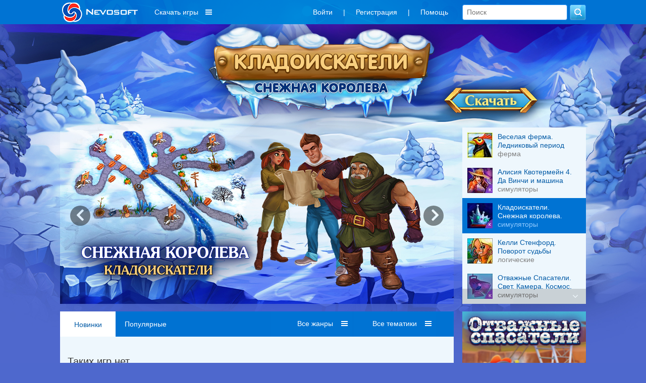

--- FILE ---
content_type: text/html; charset=utf-8
request_url: https://www.nevosoft.ru/games/order-new/series-Cake%20Mania/page-7
body_size: 15546
content:
<!DOCTYPE html PUBLIC "-//W3C//DTD XHTML 1.0 Transitional//EN" "http://www.w3.org/TR/xhtml1/DTD/xhtml1-transitional.dtd">
<html xmlns="http://www.w3.org/1999/xhtml" xml:lang="en" lang="en">
<head>
    <link rel="image_src" href="https://a.servicecdn.ru/files/media/images/ad/00/000/000/222/logo_nevosoft_150x150.png"/>

    
    <meta name='yandex-verification' content='486238cdbe424d08'/>
    <script type="text/javascript">window.yaContextCb = window.yaContextCb || [];</script>
    <script src="https://yandex.ru/ads/system/context.js" async type="text/javascript"></script>

    <meta http-equiv="cache-control" content="max-age=0"/>
    <meta http-equiv="cache-control" content="no-cache"/>
    <meta http-equiv="expires" content="0"/>
    <meta http-equiv="expires" content="Tue, 01 Jan 1980 1:00:00 GMT"/>
    <meta http-equiv="pragma" content="no-cache"/>

    <meta http-equiv="Content-Type" content="text/html; charset=utf-8"/>
    <link href="/favicon.ico" rel="shortcut icon" type="image/x-icon"/>

     
        <meta name="viewport" content="width=1042">
        
    <script charset="UTF-8" src="//web.webpushs.com/js/push/b99cd7a8a2e0b373421e0dd400aa5747_1.js" async></script>

    <meta name="description" content="скачать, Cake Mania  бесплатно" />
<meta name="keywords" content="скачать бесплатно,игры от nevosoft,игры серии Cake Mania ,Cake Mania ,новинки" />
<link rel="stylesheet" type="text/css" href="/assets/css-830a83d8b2-v121.css" />
<script type="text/javascript" src="/assets/js-0-8663b6509e-v121.js"></script>
<script type="text/javascript">
/*<![CDATA[*/

        var starVoteUrl = '/rating/starVote';
        var likeUrl = '/rating/like';
        var createCommentUrl = '/create/comment';
        var user = {
            isGuest: 1,
            id: 0
        };
    
/*]]>*/
</script>
<title> Игры от Невософт - скачать игры бесплатно для компьютера, iphone игры, android, windows phone Cake Mania  </title>

    <!-- header:begin -->

<script type="text/javascript">
        (function (i, s, o, g, r, a, m) {
            i['GoogleAnalyticsObject'] = r;
            i[r] = i[r] || function () {
                (i[r].q = i[r].q || []).push(arguments)
            }, i[r].l = 1 * new Date();
            a = s.createElement(o),
                m = s.getElementsByTagName(o)[0];
            a.async = 1;
            a.src = g;
            m.parentNode.insertBefore(a, m)
        })(window, document, 'script', '//www.google-analytics.com/analytics.js', 'ga');

        ga('create', 'UA-334016-2', 'auto');
        ga('send', 'pageview');
    </script>

<!-- header:end -->
        <script src="https://browser.sentry-cdn.com/6.8.0/bundle.tracing.min.js"
            integrity="sha384-PEpz3oi70IBfja8491RPjqj38s8lBU9qHRh+tBurFb6XNetbdvlRXlshYnKzMB0U"
            crossorigin="anonymous"></script>
    <script>
        Sentry.init({
            dsn: "https://8204e81535444a79b679825ba8bf981b@o263716.ingest.sentry.io/5620434",
            release: "new-nevosoft-ru@release",
            integrations: [new Sentry.Integrations.BrowserTracing()],
            tracesSampleRate: 0.01,
        });
    </script>
</head>

<body class=" c_game a_index">

    <!-- Popup BannersWidget -->
        <!-- END Popup BannersWidget -->
    
<div class="top-layout">
    <div class="top width1042 padding15 width1042fix">
       

        <a class="logo boxTop floatLeft" href="/">
                            <img src="/images/logo_nevosoft_150x40_white.png" alt="nevosoft.ru"/>
                    </a>

        
            <!--
                                <div style="color: #fff; float: left; overflow: hidden; line-height:36px; font-size: 14px; margin: 0; padding: 6px 10px;">
                    <a style="color: #fff;" href="/games/order-sale/discount-<? /*= $discountSession->discount_id */ ?>?discount_email=<? /*= $discountSessionEmail */ ?>">
                        <div style="float: left;">
                            <div>Персональная скидка</div>
                        </div>
                        <div style="float: left; margin-left: 8px; padding-top: 3px;">
                            <img src="/images/personal_discount_icon.png?v=1" alt="" style="width: 33px; height: 30px;">
                        </div>
                    </a>
                </div>
            -->            <div class="menu-games hidden980">
                <div class="download-games">Скачать игры</div>
                <div class="sub-download-games">
                    <div class="sub-menu-game-section sub-menu-game-sections">
    <div class="sub-menu-game-header">Разделы</div>
    <div class="sub-menu-game-links">
        <a href="/games/order-top/platform-pc">ТОП игр</a>        <a href="/games/order-new">Новые</a>        <a href="/games/genre-большие игры/order-new">Большие</a>        <!--        -->                <br>
    </div>
</div>

<div class="sub-menu-game-sep">

</div>

<div class="sub-menu-game-section sub-menu-game-tags">
    <div class="sub-menu-game-header">Тематика</div>
    <div class="sub-menu-game-links">
                                            <div class='tags-column-first'>
            <a href="/games/tag-арканоиды/order-new">Арканоиды</a>
                                
            <a href="/games/tag-бегалки/order-new">Бегалки</a>
                                
            <a href="/games/tag-головоломки/order-new">Головоломки</a>
                                
            <a href="/games/tag-гонки/order-new">Гонки</a>
                                
            <a href="/games/tag-детские/order-new">Детские</a>
                                
            <a href="/games/tag-для девочек/order-new">Для девочек</a>
                                
            <a href="/games/tag-загадки/order-new">Загадки</a>
                                
            <a href="/games/tag-зума/order-new">Зума</a>
                                
            <a href="/games/tag-карточные/order-new">Карточные</a>
                                
            <a href="/games/tag-космические/order-new">Космические</a>
            </div>                    <div class='tags-column'>
            <a href="/games/tag-логика/order-new">Логика</a>
                                
            <a href="/games/tag-магия/order-new">Магия</a>
                                
            <a href="/games/tag-маджонги/order-new">Маджонги</a>
                                
            <a href="/games/tag-мозаика/order-new">Мозаика</a>
                                
            <a href="/games/tag-монополия/order-new">Монополия</a>
                                
            <a href="/games/tag-на ферме/order-new">На ферме</a>
                                
            <a href="/games/tag-настольные/order-new">Настольные</a>
                                
            <a href="/games/tag-новогодние/order-new">Новогодние</a>
                                
            <a href="/games/tag-паззлы/order-new">Паззлы</a>
                                
            <a href="/games/tag-платформеры/order-new">Платформеры</a>
            </div>                    <div class='tags-column'>
            <a href="/games/tag-под водой/order-new">Под водой</a>
                                
            <a href="/games/tag-поиск предметов/order-new">Поиск предметов</a>
                                
            <a href="/games/tag-приключения/order-new">Приключения</a>
                                
            <a href="/games/tag-про еду/order-new">Про еду</a>
                                
            <a href="/games/tag-про животных/order-new">Про животных</a>
                                
            <a href="/games/tag-про людей/order-new">Про людей</a>
                                
            <a href="/games/tag-симуляторы/order-new">Симуляторы</a>
                                
            <a href="/games/tag-слова/order-new">Слова</a>
                                
            <a href="/games/tag-стратегии/order-new">Стратегии</a>
                                
            <a href="/games/tag-стрелялки/order-new">Стрелялки</a>
            </div>                    <div class='tags-column'>
            <a href="/games/tag-танчики/order-new">Танчики</a>
                                
            <a href="/games/tag-тетрис/order-new">Тетрис</a>
                                
            <a href="/games/tag-трехмерные/order-new">Трехмерные</a>
                                
            <a href="/games/tag-три в ряд/order-new">Три в ряд</a>
                                
            <a href="/games/tag-шарики/order-new">Шарики</a>
            </div>            </div>
</div>

<div class="sub-menu-game-sep"></div>

<div class="sub-menu-game-section sub-menu-game-series">
    <div class="sub-menu-game-header">Серии игр</div>
    <div class="sub-menu-game-links">
                                            <a href="/games/order-new/series-%D0%92%D0%B8%D1%80%D1%82%D1%83%D0%B0%D0%BB%D1%8C%D0%BD%D1%8B%D0%B9+%D0%93%D0%BE%D1%80%D0%BE%D0%B4">Виртуальный Город </a>
                                                <a href="/games/order-new/series-%D0%92%D1%80%D0%B5%D0%BC%D0%B5%D0%BD%D0%B0+%D0%B3%D0%BE%D0%B4%D0%B0">Времена года </a>
                                                <a href="/games/order-new/series-%D0%A1%D0%BA%D0%B0%D0%B7%D0%BE%D1%87%D0%BD%D1%8B%D0%B5+%D0%BC%D0%BE%D0%B7%D0%B0%D0%B8%D0%BA%D0%B8.+%D0%9A%D1%80%D0%B0%D1%81%D0%B0%D0%B2%D0%B8%D1%86%D0%B0+%D0%B8+%D0%A7%D1%83%D0%B4%D0%BE%D0%B2%D0%B8%D1%89%D0%B5">Сказочные мозаики. Красавица и Чудовище</a>
                                                <a href="/games/order-new/series-%D0%9C%D0%B8%D1%80+%D0%B7%D0%B0%D0%B3%D0%B0%D0%B4%D0%BE%D0%BA">Мир загадок</a>
                                                <a href="/games/order-new/series-%D0%97%D0%B0+%D0%B3%D1%80%D0%B0%D0%BD%D1%8C%D1%8E+%D0%B6%D0%B5%D1%81%D1%82%D0%BE%D0%BA%D0%BE%D1%81%D1%82%D0%B8">За гранью жестокости</a>
                                                <a href="/games/order-new/series-%D0%97%D0%B0%D0%B3%D0%B0%D0%B4%D0%BA%D0%B8+%D0%90%D0%B7%D0%B8%D0%B8">Загадки Азии </a>
                                                <a href="/games/order-new/series-%D0%9E%D0%B6%D0%B8%D0%B2%D1%88%D0%B8%D0%B5+%D0%BB%D0%B5%D0%B3%D0%B5%D0%BD%D0%B4%D1%8B">Ожившие легенды</a>
                                                <a href="/games/order-new/series-%D0%9E%D0%B4%D0%B8%D1%81%D1%81%D0%B5%D1%8F+%D0%A7%D0%B5%D1%80%D0%B5%D0%BF%D0%B0%D1%88%D0%BA%D0%B8">Одиссея Черепашки </a>
                        </div>
</div>
                </div>
            </div>
                    <div class="boxTop floatRight hidden600">
            <form class="search" action="/games" method="GET">            <input placeholder="Поиск" type="text" name="searchquery" id="searchquery" />            <input name="" type="submit" value="" />            </form> 
        </div>   
        <div class="boxTop floatRight">
            <ul class="menu inline-menu menu-others hidden980" id="yw1">
<li class="first"><a data-toggle="modal" data-tab="#login" href="/game/#user-modal">Войти</a></li>
<li>|</li>
<li><a data-toggle="modal" data-tab="#signup" href="/game/#user-modal">Регистрация</a></li>
<li>|</li>
<li class="last"><a href="/help">Помощь</a></li>
</ul>                </div> 

       
    </div>
</div>

<!-- MAIN WRAP -->
<div id="wrap">
    <div class="width1042 width1042fix">
                    <!-- PROMOBACK -->
            <div class="banner-promoback">
        
            

<style>

        #footer .menu li, #footer .menu li a {
        text-shadow: 0 1px 3px #fff;
        color: # fffff;
    }

    #footer .menu li:hover, #footer .menu li a:hover {
        text-shadow: 0 1px 3px #fff;
        color: # fffff;
    }

    #footer, #footer div a {
        font-size: 12px;
        color: # fffff;
    }

    
    html, body {
        height: 100%;
        background: no-repeat center 46px #4e68cd;
    }

    #promobackLinkImage {
        position: absolute;
        top: 46px;
        left: 0;
        right: 0;
        text-align: center;
        overflow: hidden;
        background: url("https://c.servicecdn.ru/files/2019/12/Background_big.jpg") no-repeat center transparent;
    }

    #promobackLinkImage img {
        visibility: hidden;
    }

    #promobackLinkImage .background-image-big {
        display: block;
    }

    #promobackLinkImage .background-image-small {
        display: none;
    }

    @media only screen and (max-width: 1280px) {

        #promobackLinkImage {
            background: url("https://c.servicecdn.ru/files/2019/12/Background_small.jpg") no-repeat center transparent;
        }

        #promobackLinkImage .background-image-big {
            display: none;
        }

        #promobackLinkImage .background-image-small {
            display: block;
        }

        #popupPromoMovie .modal-dialog {
            padding: 0 !important;
            width: 1072px !important;
            margin-top: 3% !important;
        }
    }

    /** Осенний задник (временный фикс) **/
    .head-promo-block {
        height: 0 !important;
        padding-top: 190px !important;
    }
</style>

<a id="promobackLinkImage" href="https://www.nevosoft.ru/game-Lost-Artifacts-Frozen-Queen-CE/platform-pc/hit-bnr_promoback"><img class="background-image-big" src="https://c.servicecdn.ru/files/2019/12/Background_big.jpg" alt="" /><img class="background-image-small" src="https://c.servicecdn.ru/files/2019/12/Background_small.jpg" alt="" /></a>
<div class="head-promo-block">
            </div>        </div>
                <!-- END: PROMOBACK -->
        
        <div class="page">

            <!-- CONTENT -->
            
    
    <!-- CURRENT DATE AND TIME: 2026-01-28 17:48:06 (1769611686) -->
    <div class="carousel">
        <div class="connected-carousels">
            <div class="stage">
                <div class="carousel carousel-stage">
                    <ul>
                                                    <li>
                                <a href="https://www.nevosoft.ru/game-Farm-Frenzy-3-Ice-Age/platform-pc/hit-bnr_carousel"><img src="https://c.servicecdn.ru/files/2026/01/780x350_banner_1.jpg" alt="" /></a>                            </li>
                                                    <li>
                                <a href="https://www.nevosoft.ru/game-Alicia-Quatermain-4-Da-Vinci-and-the-Time-Machine-CE/platform-pc/hit-bnr_carousel"><img src="https://c.servicecdn.ru/files/2025/01/780x350_banner_4.jpg" alt="" /></a>                            </li>
                                                    <li>
                                <a href="https://www.nevosoft.ru/game-Lost-Artifacts-Frozen-Queen-CE/platform-pc/hit-bnr_carousel"><img src="https://c.servicecdn.ru/files/2019/12/780x350_banner.jpg" alt="" /></a>                            </li>
                                                    <li>
                                <a href="https://www.nevosoft.ru/game-Kellie-Stanford/platform-pc/hit-bnr_carousel"><img src="https://c.servicecdn.ru/files/2026/01/780x350_banner_4 (1)-6574.jpg" alt="" /></a>                            </li>
                                                    <li>
                                <a href="https://www.nevosoft.ru/game-Rescue-Team-19-Lights-Camera-Outer-Space-CE/platform-pc/hit-bnr_carousel"><img src="https://c.servicecdn.ru/files/2025/08/780x350_banner_5.jpg" alt="" /></a>                            </li>
                                                    <li>
                                <a href="https://www.nevosoft.ru/game-Detective-Agency/platform-pc/hit-bnr_carousel"><img src="https://c.servicecdn.ru/files/2026/01/780x350_banner_DA.jpg" alt="" /></a>                            </li>
                                                    <li>
                                <a href="https://www.nevosoft.ru/game-Incredible-Dracula-12-License-to-Relax-SE/platform-pc/hit-bnr_carousel"><img src="https://c.servicecdn.ru/files/2025/08/780x350_banner_4 (1).jpg" alt="" /></a>                            </li>
                                                    <li>
                                <a href="https://www.nevosoft.ru/game-Golden-Rails-7-The-Heart-of-the-State-SE/platform-pc/hit-bnr_carousel"><img src="https://c.servicecdn.ru/files/2025/06/780x350_banner_1 (2).jpg" alt="" /></a>                            </li>
                                                    <li>
                                <a href="https://www.nevosoft.ru/game-Lost-Lands-Ice-Spell-CE/platform-pc/hit-bnr_carousel"><img src="https://c.servicecdn.ru/files/2018/12/780x350_banner-3266.jpg" alt="" /></a>                            </li>
                                                    <li>
                                <a href="https://www.nevosoft.ru/game-Alicia-Quatermain-3-The-Mystery-of-Flaming-Gold-CE/platform-pc/hit-bnr_carousel"><img src="https://c.servicecdn.ru/files/2025/01/780x350_banner.jpg" alt="" /></a>                            </li>
                                                    <li>
                                <a href="https://www.nevosoft.ru/game-12-Labours-of-Hercules-XIV-Message-in-a-Bottle-CE/platform-pc/hit-bnr_carousel"><img src="https://c.servicecdn.ru/files/2025/01/780x350_banner_7.jpg" alt="" /></a>                            </li>
                                                    <li>
                                <a href="https://www.nevosoft.ru/game-Harmony-Chronicles-Demon-of-the-Void-CE/platform-pc/hit-bnr_carousel"><img src="https://c.servicecdn.ru/files/2025/01/780x350_banner_DemonOfTheVoid (2).jpg" alt="" /></a>                            </li>
                                                    <li>
                                <a href="https://www.nevosoft.ru/game-New-Yankee-14-Through-the-History-Mirror-SE/platform-pc/hit-bnr_carousel"><img src="https://c.servicecdn.ru/files/2024/07/780x350_banner_1 (2).jpg" alt="" /></a>                            </li>
                                                    <li>
                                <a href="https://www.nevosoft.ru/game-Harmony-Chronicles-Chaos-Realms-CE/platform-pc/hit-bnr_carousel"><img src="https://c.servicecdn.ru/files/2025/01/780x350_banner_ChaosRealms (1).jpg" alt="" /></a>                            </li>
                                                    <li>
                                <a href="https://www.nevosoft.ru/game-Fables-of-the-Kingdom-5-SE/platform-pc/hit-bnr_carousel"><img src="https://c.servicecdn.ru/files/2023/12/780x350_banner_1-1344.jpg" alt="" /></a>                            </li>
                                            </ul>
                </div>
                <a href="#" class="prev prev-stage">
                    <span class="fa fa-angle-left"></span>
                </a>
                <a href="#" class="next next-stage">
                    <span class="fa fa-angle-right"></span>
                </a>
            </div>

            <div class="navigation">
                <a href="#" class="prev prev-navigation fa fa-angle-up"></a>
                <a href="#" class="next next-navigation fa fa-angle-down"></a>
                <div class="carousel carousel-navigation">
                    <ul>
                                                                                        <li>
                                        <img src="https://c.servicecdn.ru/files/2016/12/icon50/50x50_2-4931.jpg" alt="" />                                        <div>
                                            <div class="game-title">Веселая ферма. Ледниковый период</div>
                                            <div class="game-desc">ферма</div>
                                        </div>
                                    </li>
                                                                                                <li>
                                        <img src="https://c.servicecdn.ru/files/2025/01/icon50/50x50_1 (1).jpg" alt="" />                                        <div>
                                            <div class="game-title">Алисия Квотермейн 4. Да Винчи и машина времени. Коллекционное издание</div>
                                            <div class="game-desc">симуляторы</div>
                                        </div>
                                    </li>
                                                                                                <li>
                                        <img src="https://c.servicecdn.ru/files/2019/10/icon50/50x50_2-9255.jpg" alt="" />                                        <div>
                                            <div class="game-title">Кладоискатели. Снежная королева. Коллекционное издание</div>
                                            <div class="game-desc">симуляторы</div>
                                        </div>
                                    </li>
                                                                                                <li>
                                        <img src="https://c.servicecdn.ru/files/2019/03/icon50/50x50_1-5738.jpg" alt="" />                                        <div>
                                            <div class="game-title">Келли Стенфорд. Поворот судьбы</div>
                                            <div class="game-desc">логические</div>
                                        </div>
                                    </li>
                                                                                                <li>
                                        <img src="https://c.servicecdn.ru/files/2025/08/icon50/50x50_7.jpg" alt="" />                                        <div>
                                            <div class="game-title">Отважные Спасатели. Свет. Камера. Космос. Коллекционное издание</div>
                                            <div class="game-desc">симуляторы</div>
                                        </div>
                                    </li>
                                                                                                <li>
                                        <img src="https://c.servicecdn.ru/files/2021/09/icon50/50x50_1-7621.jpg" alt="" />                                        <div>
                                            <div class="game-title">Детективное агентство</div>
                                            <div class="game-desc">логические</div>
                                        </div>
                                    </li>
                                                                                                <li>
                                        <img src="https://c.servicecdn.ru/files/2025/10/icon50/50x50_2 (1).jpg" alt="" />                                        <div>
                                            <div class="game-title">Невероятный Дракула. Лицензия на отдых</div>
                                            <div class="game-desc">симуляторы</div>
                                        </div>
                                    </li>
                                                                                                <li>
                                        <img src="https://c.servicecdn.ru/files/2025/10/icon50/50x50_5.jpg" alt="" />                                        <div>
                                            <div class="game-title">Золотые Рельсы. Сердце Государства</div>
                                            <div class="game-desc">симуляторы</div>
                                        </div>
                                    </li>
                                                                                                <li>
                                        <img src="https://c.servicecdn.ru/files/2017/11/icon50/50x50_3-4682.jpg" alt="" />                                        <div>
                                            <div class="game-title">Затерянные земли. Ледяное заклятие. Коллекционное издание</div>
                                            <div class="game-desc">поиск предметов</div>
                                        </div>
                                    </li>
                                                                                                <li>
                                        <img src="https://c.servicecdn.ru/files/2024/11/icon50/50x50_4 (2).jpg" alt="" />                                        <div>
                                            <div class="game-title">Алисия Квотермейн 3. Тайна пылающего золота. Коллекционное издание</div>
                                            <div class="game-desc">симуляторы</div>
                                        </div>
                                    </li>
                                                                                                <li>
                                        <img src="https://c.servicecdn.ru/files/2025/02/icon50/50x50_3 (2).jpg" alt="" />                                        <div>
                                            <div class="game-title">12 подвигов Геракла XIV. Послание в бутылке. Коллекционное издание</div>
                                            <div class="game-desc">симуляторы</div>
                                        </div>
                                    </li>
                                                                                                <li>
                                        <img src="https://c.servicecdn.ru/files/2024/11/icon50/50x50_6 (2).jpg" alt="" />                                        <div>
                                            <div class="game-title">Хроники Гармонии. Демон пустоты. Коллекционное издание</div>
                                            <div class="game-desc">логические</div>
                                        </div>
                                    </li>
                                                                                                <li>
                                        <img src="https://c.servicecdn.ru/files/2025/02/icon50/50x50_1 (2).jpg" alt="" />                                        <div>
                                            <div class="game-title">Янки. Сквозь зеркало истории</div>
                                            <div class="game-desc">симуляторы</div>
                                        </div>
                                    </li>
                                                                                                <li>
                                        <img src="https://c.servicecdn.ru/files/2024/10/icon50/50x50_1 (1).jpg" alt="" />                                        <div>
                                            <div class="game-title">Хроники Гармонии. Царства Хаоса. Коллекционное издание</div>
                                            <div class="game-desc">поиск предметов</div>
                                        </div>
                                    </li>
                                                                                                <li>
                                        <img src="https://c.servicecdn.ru/files/2024/04/icon50/50x50_2.jpg" alt="" />                                        <div>
                                            <div class="game-title">Сказочное королевство 5</div>
                                            <div class="game-desc">симуляторы</div>
                                        </div>
                                    </li>
                                                    </ul>
                </div>
            </div>
        </div>
    </div>
    <script>
        (function($) {
            // This is the connector function.
            // It connects one item from the navigation carousel to one item from the
            // stage carousel.
            // The default behaviour is, to connect items with the same index from both
            // carousels. This might _not_ work with circular carousels!
            var connector = function(itemNavigation, carouselStage) {
                return carouselStage.jcarousel('items').eq(itemNavigation.index());
            };

            $(function() {
                // Setup the carousels. Adjust the options for both carousels here.
                var carouselStage = $('.carousel-stage').jcarousel({
                    wrap: 'circular'
                }).jcarouselAutoscroll({
                    interval: 4000,
                    autostart: true,
                    target: '+=1'
                });
                var carouselNavigation = $('.carousel-navigation').jcarousel({
                    vertical: true,
                    target: '+=1'
                });

                carouselStage.hover(function() {
                    $(this).jcarouselAutoscroll('stop');
                }, function() {
                    $(this).jcarouselAutoscroll('start');
                });

                carouselNavigation.hover(function() {
                    carouselStage.jcarouselAutoscroll('stop');
                }, function() {
                    carouselStage.jcarouselAutoscroll('start');
                });

                carouselNavigation.on('jcarousel:targetin', 'li', function() {

                });

                // We loop through the items of the navigation carousel and set it up
                // as a control for an item from the stage carousel.
                var countCarouselItems = carouselNavigation.jcarousel('items').length;
                carouselNavigation.jcarousel('items').each(function() {
                    var item = $(this);

                    // This is where we actually connect to items.
                    var target = connector(item, carouselStage);

                    item
                        .on('jcarouselcontrol:active', function() {
                            carouselNavigation.jcarousel('scrollIntoView', this);
                            item.addClass('active');
                            var itemIndex = (item).index();
                            if (itemIndex > 2) {
                                carouselNavigation.jcarousel('scroll', itemIndex - 2);
                            }
                        })
                        .on('jcarouselcontrol:inactive', function() {
                            item.removeClass('active');
                        })
                        .jcarouselControl({
                            target: target,
                            carousel: carouselStage
                        });
                });

                // Setup controls for the stage carousel
                $('.prev-stage')
                    .on('jcarouselcontrol:inactive', function() {
                        $(this).addClass('inactive');
                    })
                    .on('jcarouselcontrol:active', function() {
                        $(this).removeClass('inactive');
                    })
                    .jcarouselControl({
                        target: '-=1'
                    });

                $('.next-stage')
                    .on('jcarouselcontrol:inactive', function() {
                        $(this).addClass('inactive');
                    })
                    .on('jcarouselcontrol:active', function() {
                        $(this).removeClass('inactive');
                    })
                    .jcarouselControl({
                        target: '+=1'
                    });

                // Setup controls for the navigation carousel
                $('.prev-navigation')
                    .on('jcarouselcontrol:inactive', function() {
                        $(this).addClass('inactive');
                    })
                    .on('jcarouselcontrol:active', function() {
                        $(this).removeClass('inactive');
                    })
                    .jcarouselControl({
                        target: '-=3'
                    });

                $('.next-navigation')
                    .on('jcarouselcontrol:inactive', function() {
                        $(this).addClass('inactive');
                    })
                    .on('jcarouselcontrol:active', function() {
                        $(this).removeClass('inactive');
                    })
                    .jcarouselControl({
                        target: '+=3'
                    });
            });
        })(jQuery);
    </script>

    <style>
        /** Stage container **/
        .carousel {
            overflow: hidden;
            margin-bottom: 15px;
        }

        .connected-carousels .stage {
            width: 780px;
            height: 350px;
            float: left;
            position: relative;
        }

        .connected-carousels .photo-credits {
            position: absolute;
            right: 15px;
            bottom: 0;
            font-size: 13px;
            color: #fff;
            text-shadow: 0 0 1px rgba(0, 0, 0, 0.85);
            opacity: .66;
        }

        .connected-carousels .photo-credits a {
            color: #fff;
        }

        /** Navigation container **/

        .connected-carousels .navigation {
            width: 245px;
            height: 350px;
            float: right;
            position: relative;
        }

        /** Shared carousel styles **/

        .connected-carousels .carousel {
            overflow: hidden;
            position: relative;
        }

        .connected-carousels .carousel ul {
            width: 20000em;
            position: relative;
            list-style: none;
            margin: 0;
            padding: 0;
        }

        .connected-carousels .carousel li {
            float: left;
        }

        /** Stage carousel specific styles **/

        .connected-carousels .carousel-stage {
            height: 350px;
        }

        .connected-carousels .stage li img {
            height: 350px;
        }

        /** Navigation carousel specific styles **/

        .connected-carousels .carousel-navigation {
            height: 350px;
            width: 245px;
            /*background: #3d3d3d; BACKUP*/
            background: #eef7fd;
        }

        .connected-carousels .carousel-navigation ul {
            width: 100%;
            height: 20000em;
            position: relative;
            list-style: none;
            margin: 0;
            padding: 0;
        }

        .connected-carousels .carousel-navigation li {
            display: block;
            cursor: pointer;
            height: 70px;
            padding: 10px 10px;
            /*border-top: 1px solid #464646; BACKUP*/
            /*border-top: 1px solid #ccc;*/
            width: 245px;
        }

        .connected-carousels .carousel-navigation li > div {
            float: left;
            width: 155px;
        }

        .connected-carousels .carousel-navigation li img {
            display: block;
            height: 50px;
            float: left;
            margin-right: 10px;
        }

        .connected-carousels .carousel-navigation li .game-title {
            /*color: #4a86c4;*/
            color: #005aa6;
            overflow: hidden;
            max-height: 32px;
            line-height: 17px;
        }

        .connected-carousels .carousel-navigation li.active .game-title {
            color: #fff;
        }

        .connected-carousels .carousel-navigation li .game-desc {
            /*color: #fff; BACKUP*/
            color: #808080;
        }

        .connected-carousels .carousel-navigation li.active .game-desc {
            color: #91caff;
        }

        .connected-carousels .carousel-navigation li.active {
            /*background-color: #2a2a2a; BACKUP*/
            background: #0073d3;
        }

        .connected-carousels .carousel-navigation li.active img {
            border-color: #ccc;
        }

        /** #2a2a2a **/
        /** Stage carousel controls **/

        .connected-carousels .prev-stage,
        .connected-carousels .next-stage {
            display: block;
            position: absolute;
            top: 0;
            width: 50px;
            height: 350px;
            color: #fff;
        }

        .connected-carousels .prev-stage {
            left: 0;
        }

        .connected-carousels .next-stage {
            right: 0;
        }

        .connected-carousels .prev-stage.inactive,
        .connected-carousels .next-stage.inactive {
            display: none;
        }

        .connected-carousels .prev-stage span,
        .connected-carousels .next-stage span {
            display: block;
            position: absolute;
            top: 50%;
            width: 40px;
            height: 40px;
            margin-top: -20px;
            text-align: center;
            background: #000;
            color: #fff;
            text-decoration: none;
            text-shadow: 0 0 1px #000;
            font-size: 38px;
            line-height: 38px;
            -webkit-border-radius: 40px;
            -moz-border-radius: 40px;
            border-radius: 40px;
            opacity: 0.45;
            font-weight: bold;
        }

        .connected-carousels .prev-stage span:hover,
        .connected-carousels .next-stage span:hover {
            opacity: 0.8;
        }

        .connected-carousels .prev-stage span {
            left: 20px;
        }

        .connected-carousels .prev-stage span.fa-angle-left:before {
            margin-left: -3px;
        }

        .connected-carousels .next-stage span {
            right: 20px;
        }

        .connected-carousels .next-stage span.fa-angle-right:before {
            margin-right: -5px;
        }

        /** Navigation carousel controls **/

        .connected-carousels .prev-navigation,
        .connected-carousels .next-navigation {
            display: block;
            position: absolute;
            width: 100%;
            height: 30px;
            background: #000;
            /*background: #000;*/
            opacity: 0.15;
            z-index: 1;
            cursor: pointer;
            color: #fff;
            font-size: 16px;
            padding: 0;
        }

        .connected-carousels .prev-navigation.fa-angle-up,
        .connected-carousels .next-navigation.fa-angle-down {
            font-size: 18px;
            text-align: right;
            text-decoration: none;
            line-height: 30px;
        }

        .connected-carousels .prev-navigation.fa-angle-up:before {
            margin-right: 15px;
        }

        .connected-carousels .next-navigation.fa-angle-down:before {
            margin-right: 15px;
        }

        .connected-carousels .prev-navigation:hover,
        .connected-carousels .next-navigation:hover {
            opacity: 0.7;

        }

        .connected-carousels .prev-navigation {
            right: 0;
            top: 0;
            text-indent: 6px;
        }

        .connected-carousels .next-navigation {
            right: 0;
            bottom: 0;
            text-indent: 20px;
        }

        .connected-carousels .prev-navigation.inactive,
        .connected-carousels .next-navigation.inactive {
            cursor: default;
            opacity: 0;
        }
    </style>

    <div class="column col-content">
        
<!-- GAME LIST (page:7) -->
<div id="game-list" class="block game-list">

            <div class="block-header">

            <div class="games-filters-extra">
                        <a class="active" href="/games/order-new/series-Cake Mania">Новинки</a>                    <a class="" href="/games/order-top/series-Cake Mania">Популярные</a>            
    </div>
            <div class="games-filters">

                                    
                
                
<div class='fake-select' data-name="genre" id="genre_select">
    <span class='list'></span>
    <span class='value'>
        Все жанры    </span>
    <ul style='display:none; width: 132px'>
                
        
        
                                            <li class="">
                    <a href="/games/order-new/genre-логические">логические</a>                </li>
            
            
        
                                            <li class="">
                    <a href="/games/order-new/genre-аркадные">аркадные</a>                </li>
            
            
        
                                            <li class="">
                    <a href="/games/order-new/genre-стрелялки">стрелялки</a>                </li>
            
            
        
                                            <li class="">
                    <a href="/games/order-new/genre-симуляторы">симуляторы</a>                </li>
            
            
        
                                            <li class="">
                    <a href="/games/order-new/genre-поиск предметов">поиск предметов</a>                </li>
            
            
        
            
            
        
                                            <li class="">
                    <a href="/games/order-new/genre-ферма">ферма</a>                </li>
            
            
        
                                            <li class="">
                    <a href="/games/order-new/genre-менеджмент">менеджмент</a>                </li>
            
            
        
                                            <li class="">
                    <a href="/games/order-new/genre-стратегии">стратегии</a>                </li>
            
            
        
                                            <li class="">
                    <a href="/games/order-new/genre-квест">квест</a>                </li>
            
            
        
        <li class="ndd_showMore right-side"><a class="#">показать еще...</a></li>
    </ul>
</div>

                
<div class='fake-select' data-name="tag" id="tag_select">
    <span class='list'></span>
    <span class='value'>
        Все тематики    </span>
    <ul style='display:none; width: 132px'>
                
        
        
                                            <li class="">
                    <a href="/games/order-new/tag-арканоиды">арканоиды</a>                </li>
            
            
        
                                            <li class="">
                    <a href="/games/order-new/tag-бегалки">бегалки</a>                </li>
            
            
        
                                            <li class="">
                    <a href="/games/order-new/tag-головоломки">головоломки</a>                </li>
            
            
        
                                            <li class="">
                    <a href="/games/order-new/tag-гонки">гонки</a>                </li>
            
            
        
                                            <li class="">
                    <a href="/games/order-new/tag-детские">детские</a>                </li>
            
            
        
                                            <li class="">
                    <a href="/games/order-new/tag-для девочек">для девочек</a>                </li>
            
            
        
                                            <li class="">
                    <a href="/games/order-new/tag-загадки">загадки</a>                </li>
            
            
        
                                            <li class="">
                    <a href="/games/order-new/tag-зума">зума</a>                </li>
            
            
        
                                            <li class="">
                    <a href="/games/order-new/tag-карточные">карточные</a>                </li>
            
            
        
                                            <li class="">
                    <a href="/games/order-new/tag-космические">космические</a>                </li>
            
            
        
                                            <li class="">
                    <a href="/games/order-new/tag-логика">логика</a>                </li>
            
            
        
                                            <li class="">
                    <a href="/games/order-new/tag-магия">магия</a>                </li>
            
            
        
                                            <li class="">
                    <a href="/games/order-new/tag-маджонги">маджонги</a>                </li>
            
            
        
                                            <li class="">
                    <a href="/games/order-new/tag-мозаика">мозаика</a>                </li>
            
            
        
                                            <li class="">
                    <a href="/games/order-new/tag-монополия">монополия</a>                </li>
            
            
        
                                            <li class="">
                    <a href="/games/order-new/tag-на ферме">на ферме</a>                </li>
            
            
        
                                            <li class="">
                    <a href="/games/order-new/tag-настольные">настольные</a>                </li>
            
            
        
                                            <li class="">
                    <a href="/games/order-new/tag-новогодние">новогодние</a>                </li>
            
            
        
                                            <li class="">
                    <a href="/games/order-new/tag-паззлы">паззлы</a>                </li>
            
            
        
                                            <li class="">
                    <a href="/games/order-new/tag-платформеры">платформеры</a>                </li>
            
            
        
                                            <li class="">
                    <a href="/games/order-new/tag-под водой">под водой</a>                </li>
            
            
        
                                            <li class="">
                    <a href="/games/order-new/tag-поиск предметов">поиск предметов</a>                </li>
            
            
        
                                            <li class="">
                    <a href="/games/order-new/tag-приключения">приключения</a>                </li>
            
            
        
                                            <li class="">
                    <a href="/games/order-new/tag-про еду">про еду</a>                </li>
            
            
        
                                            <li class="">
                    <a href="/games/order-new/tag-про животных">про животных</a>                </li>
            
            
        
                                            <li class="">
                    <a href="/games/order-new/tag-про людей">про людей</a>                </li>
            
            
        
                                            <li class="">
                    <a href="/games/order-new/tag-симуляторы">симуляторы</a>                </li>
            
            
        
                                            <li class="">
                    <a href="/games/order-new/tag-слова">слова</a>                </li>
            
            
        
                                            <li class="">
                    <a href="/games/order-new/tag-стратегии">стратегии</a>                </li>
            
            
        
                                            <li class="">
                    <a href="/games/order-new/tag-стрелялки">стрелялки</a>                </li>
            
            
        
                                            <li class="">
                    <a href="/games/order-new/tag-танчики">танчики</a>                </li>
            
            
        
                                            <li class="">
                    <a href="/games/order-new/tag-тетрис">тетрис</a>                </li>
            
            
        
                                            <li class="">
                    <a href="/games/order-new/tag-трехмерные">трехмерные</a>                </li>
            
            
        
                                            <li class="">
                    <a href="/games/order-new/tag-три в ряд">три в ряд</a>                </li>
            
            
        
                                            <li class="">
                    <a href="/games/order-new/tag-шарики">шарики</a>                </li>
            
            
        
        <li class="ndd_showMore right-side"><a class="#">показать еще...</a></li>
    </ul>
</div>


            </div>
        </div>
    
    <div class="game-view">
        <div class="block-content">
                                                <div style="margin-top: 20px;margin-bottom: 50px; font-size: 20px">Таких игр нет</div>
                
                <div>Эти игры вам могут понравиться:</div>

            
            
                            <h3 class="game-series-headline">игры серии: Cake Mania </h3>
            
            
                        
            
    <div id="listView" class="list-view">
<div class="items">

<div class="game">
            <a href="/game-Ketty-Kidman/platform-pc">
            <div class="game-image-wrap">
                <img src="https://c.servicecdn.ru/files/2020/09/220x127_4.jpg">
                
                
                <!-- DISCOUNT: 0 -->
            </div>
        </a>
    
    <div class="title-view">
                <a href="/game-Ketty-Kidman/platform-pc">Кэти Кидман. В погоне за сенсацией</a>
    </div>

    <div class="text-view">
        Проведите расследование необычных явлений по всему миру    </div>

</div>
<div class="game">
            <a href="/game-7-Lands/platform-pc">
            <div class="game-image-wrap">
                <img src="https://c.servicecdn.ru/files/2021/09/220x127_1-2505.jpg">
                
                
                <!-- DISCOUNT: 0 -->
            </div>
        </a>
    
    <div class="title-view">
                <a href="/game-7-Lands/platform-pc">7 Земель</a>
    </div>

    <div class="text-view">
        Вас ждут удивительное приключение в Семи  Королевствах.
    </div>

</div>
<div class="game">
            <a href="/game-Dominic-Crane/platform-pc">
            <div class="game-image-wrap">
                <img src="https://c.servicecdn.ru/files/2020/03/220x127_2-6836.jpg">
                
                
                <!-- DISCOUNT: 0 -->
            </div>
        </a>
    
    <div class="title-view">
                <a href="/game-Dominic-Crane/platform-pc">Доминик Крэйн. Загадка снов</a>
    </div>

    <div class="text-view">
        Помогите Доминику пройти через лабиринт головоломок!    </div>

</div></div>
<div class="keys" style="display:none" title="/games/order-new/series-Cake%20Mania/page-7"><span>574</span><span>102</span><span>465</span></div>
</div>    <script>
        $(document).ready(function() {
            $('#game-list-data').data('page', '1');
        });
    </script>

            <div id="loading-container">
                <div id="loading" class="showMore0">
                    <img src="/images/preloader.gif" alt=""/>
                </div>
                <div id="showMore" class="showMore"></div>
            </div>

            

             
        </div>
    </div>

    <div class="block-footer"></div>

        <span id="game-list-data"
          data-page="1"
          data-game-page="8"
          data-game-page-count="0"
          data-name-page="page"
          data-box="#listView"
          data-post="{'notrandom':'0', 'YII_CSRF_TOKEN': '02c923b51545cc6a55e0c98ae566db2b81d947fd'}"
    ></span>
    <script type="text/javascript">

		$(document).ready(function() {

                        
		});
    </script>
</div>
<!-- END: GAME LIST -->    </div>
    <div class="column col-right">

        <div style="margin-left: 7px">
            <div class="banner-sidebar">
        
                        <div>
            <a href="https://www.nevosoft.ru/games/order-new/series-отважные+спасатели/hit-bnr_sidebar"><img src="https://c.servicecdn.ru/files/2024/07/253x487_5 (1).jpg" alt="" /></a>        </div>
            </div>
    
                            <div style="width: 245px" class="sidebar-social">
                    <script type="text/javascript" src="//vk.com/js/api/openapi.js?58"></script><!-- VK Widget -->
                    <p></p>
                    <div id="vk_groups" style="margin: 15px 0 15px 0; height: 290px; width: 245px; background: none;">
                        <iframe name="fXD4fcd7" frameborder="0" src="//vk.com/widget_community.php?app=0&amp;width=245px&amp;height=290px&amp;_ver=1&amp;gid=6701427&amp;mode=0&amp;color1=&amp;color2=&amp;color3=&amp;url=https%3A%2F%2Fwww.nevosoft.ru%2Freview%2Fgame-Peacecraft-4%2Fplatform-android&amp;149d2f66fa2" width="245" height="290" scrolling="no" id="vkwidget1" style="overflow: hidden; height: 290px;"></iframe>
                        &nbsp;
                    </div>
                </div>
            

            <!--            <img style="width: 245px; height: 280px;  margin: 5px 0 15px 0" class="coming_soon" src="http://a.servicecdn.ru/img/temp/adv.jpg">-->
        </div>

        <!--        <div class="block last-content">-->
        <!--            <div class="block-header tab-header">-->
        <!--                <div class="menu menu-tabs">-->
        <!--                    -->        <!--                </div>-->
        <!--            </div>-->
                <!--            <div class="tab-content block-content">-->
        <!--                <div class="tab-pane" id="top20">-->
        <!--                </div>-->
        <!--                <div class="tab-pane" id="comment">-->
        <!--                    -->        <!--                </div>-->
        <!--                <div class="tab-pane" id="reference">-->
        <!--                    -->        <!--                </div>-->
        <!--            </div>-->
            </div>

            <!-- END: CONTENT -->

                    </div>
    </div>
</div>
<!-- END: MAIN WRAP -->

<div id="footer" class="width1042 text-center padding15 width1042fix">
    <div class="hidden980">
        <ul class="menu inline-menu" id="yw2">
<li class="first"><a target="_blank" href="http://company.nevosoft.ru/">О компании</a></li>
<li>|</li>
<li><a target="_blank" href="https://www.nevosoft.ru/contents/partnership">Партнерская программа</a></li>
<li>|</li>
<li><a target="_blank" href="https://www.nevosoft.ru/contents/developers">Разработчикам игр</a></li>
<li>|</li>
<li><a href="/support/reviews">Отзывы и пожелания</a></li>
<li>|</li>
<li class="last"><a href="/help">Служба поддержки</a></li>
</ul>    </div>

            <div class="hidden980">
            <ul class="menu inline-menu menu-mini" id="yw3">
<li class="first"><a target="_blank" href="https://www.nevosoft.ru/contents/user_agreement">Пользовательское соглашение</a></li>
<li>|</li>
<li class="last"><a target="_blank" href="https://www.nevosoft.ru/contents/user_rules">Правила для пользователей Nevosoft.ru</a></li>
</ul>        </div>

        <div class="">
            &copy; 2002-2026 <a href="https://nevosoft.ru">Nevosoft</a>. Все права защищены<span class="hidden768">. Все торговые марки являются собственностью их правообладателей.</span>
        </div>
    

</div>


<script>
	$(document).ready(function() {
		if (window.location.hash == '#login' || window.location.hash == '#needAuth') {
			if (window.location.hash == '#needAuth') {
				$('.modal .needAuthText').show();
            }
			$('#user-modal').modal('show');
		}
	});
</script>

<!-- Modal -->
<div class="modal user-login" id="user-modal" tabindex="-1" role="dialog" aria-labelledby="myModalLabel" aria-hidden="true">
    <div class="modal-dialog">
        <div class="block">
            <div class="needAuthText" style="display: none; color:#fff; position: absolute; left: 0; bottom: 100%; margin-bottom: 35px; background: #0072d2; width:100%; padding: 10px 15px; text-align:center; border-radius: 5px; border: 1px solid #fff;">
                Данная страница доступна только авторизованным пользователям. Пожалуйста, войдите или зарегистрируйтесь
            </div>
            <div class="modalLoginText" style="display: none; color:#fff; position: absolute; left: 0; bottom: 100%; margin-bottom: 35px; background: #0072d2; width:100%; padding: 10px 15px; text-align:center; border-radius: 5px; border: 1px solid #fff;">
                Данное действие доступно только авторизованным пользователям
            </div>
            <button type="button" class="modal-close" data-dismiss="modal" aria-hidden="true"></button>
                        <div class="tab-header block-header">
                <div class="menu menu-tabs">
                    <ul class="navigation" id="yw4">
<li class="navigation-tabs first"><a class="item-side center" href="/game/#login">Авторизация</a></li>
<li class="navigation-tabs last"><a class="item-side center" href="/game/#signup">Регистрация</a></li>
</ul>                </div>
            </div>
            <div class="tab-content block-content">
                <div class="tab-pane" id="login">
                    <div class="form">
                        <form role="form" id="login-form" action="/site/login" method="post">                        <div class="form-group">
                            <input class="form-control" placeholder="E-mail" name="LoginForm[username]" id="LoginForm_username" type="text" />                            <div class="errorMessage" id="LoginForm_username_em_" style="display:none"></div>                        </div>
                        <input type="hidden" id="redirect_url" name="redirect_url">
                        <div class="form-group">
                            <input class="form-control" placeholder="Пароль" name="LoginForm[password]" id="LoginForm_password" type="password" />                            <div class="errorMessage" id="LoginForm_password_em_" style="display:none"></div>                        </div>

                        
                        <input class="btn btn-nevo btn-block btn-wide" type="submit" name="yt0" value="Войти" />
                        </form>                        <div style="text-align: center; margin: 15px 0 5px 0;"><a style="text-decoration: none;" href="/site/passwordforgot">Забыли пароль</a></div>
                        <p class="api_links_title">Войти через:</p>
                        <p class="api_links_block">
                            <a class="api_links vk_link" href="/site/authvk/"><span class="icon-area"></span><span class="text-area">Вконтакте</span></a>
                        </p>
                    </div>
                    <!-- form -->
                </div>
                <div class="tab-pane" id="signup">
                    <form role="form" id="signup-form" action="/site/signup" method="post">
                    <div class="form-group">
                        <input class="form-control" placeholder="Login" name="SignupForm[login]" id="SignupForm_login" type="text" maxlength="20" />                        <div class="errorMessage" id="SignupForm_login_em_" style="display:none"></div>                    </div>

                    <div class="form-group">
                        <input class="form-control" placeholder="E - mail" name="SignupForm[email]" id="SignupForm_email" type="text" />                        <div class="errorMessage" id="SignupForm_email_em_" style="display:none"></div>                    </div>

                    <div class="form-group">
                        <input class="form-control" placeholder="Пароль" name="SignupForm[password]" id="SignupForm_password" type="password" />                        <div class="errorMessage" id="SignupForm_password_em_" style="display:none"></div>                    </div>

                    <div class="form-group">
                        <input class="form-control" placeholder="Повторите пароль" name="SignupForm[password2]" id="SignupForm_password2" type="password" />                        <div class="errorMessage" id="SignupForm_password2_em_" style="display:none"></div>                    </div>

                    <input class="btn btn-nevo btn-block btn-wide" type="submit" name="yt1" value="Регистрация" />
                    </form>                    <p class="api_links_title">Зарегистрироваться через:</p>
                    <p class="api_links_block">
                        <a class="api_links vk_link" href="/site/authvk/"><span class="icon-area"></span><span class="text-area">Вконтакте</span></a>
                    </p>
                </div>
            </div>

        </div>
    </div>
    <!-- /.modal-dialog -->
</div><!-- /.modal -->
<div class="scroll-to-top fa fa-angle-up" style="display: none;"></div>



<!-- footer:begin -->

    <noindex>
        <!-- Yandex.Metrika counter -->
        <script type="text/javascript">
            (function (d, w, c) {
                (w[c] = w[c] || []).push(function () {
                    try {
                        w.yaCounter35692850 = new Ya.Metrika({
                            id: 35692850,
                            clickmap: true,
                            trackLinks: true,
                            accurateTrackBounce: true,
                            webvisor: true,
                            trackHash: true
                        });
                    } catch (e) {
                    }
                });

                var n = d.getElementsByTagName("script")[0],
                    s = d.createElement("script"),
                    f = function () {
                        n.parentNode.insertBefore(s, n);
                    };
                s.type = "text/javascript";
                s.async = true;
                s.src = "https://mc.yandex.ru/metrika/watch.js";

                if (w.opera == "[object Opera]") {
                    d.addEventListener("DOMContentLoaded", f, false);
                } else {
                    f();
                }
            })(document, window, "yandex_metrika_callbacks");
        </script>
        <noscript>
            <div><img src="https://mc.yandex.ru/watch/35692850" style="position:absolute; left:-9999px;" alt=""/></div>
        </noscript>
        <!-- /Yandex.Metrika counter -->
    </noindex>

<!-- footer:end --><script type="text/javascript" src="/assets/js-2-6bfdb78dbf-v121.js"></script>
<script type="text/javascript">
/*<![CDATA[*/
jQuery(function($) {
	
	            $('#platform_select').nevoDropDown();
	
	            $('#genre_select').nevoDropDown();
	
	            $('#tag_select').nevoDropDown();
	jQuery('#listView').yiiListView({'ajaxUpdate':[],'ajaxVar':'ajax','pagerClass':'pager','loadingClass':'list-view-loading','sorterClass':'sorter','enableHistory':false});
	
	
	    $('#carouselBannerGenericcarousel').carousel({
	        interval: 5000
	    });
	
	    $('#carouselBannerGenericcarousel .right').click(function(){
	        $('#carouselBannerGenericcarousel').carousel('next');
	    });
	
	    $('#carouselBannerGenericcarousel .left').click(function(){
	        $('#carouselBannerGenericcarousel').carousel('prev');
	    });
	
	    
	jQuery('#login-form').yiiactiveform({'validateOnSubmit':true,'attributes':[{'id':'LoginForm_username','inputID':'LoginForm_username','errorID':'LoginForm_username_em_','model':'LoginForm','name':'username','enableAjaxValidation':true,'clientValidation':function(value, messages, attribute) {
	
	if(jQuery.trim(value)=='') {
		messages.push("E-mail \u043e\u0431\u044f\u0437\u0430\u0442\u0435\u043b\u0435\u043d \u043a \u0437\u0430\u043f\u043e\u043b\u043d\u0435\u043d\u0438\u044e");
	}
	
	
	
	if(jQuery.trim(value)!='' && !value.match(/^[a-zA-Z0-9!#$%&'*+\/=?^_`{|}~-]+(?:\.[a-zA-Z0-9!#$%&'*+\/=?^_`{|}~-]+)*@(?:[a-zA-Z0-9](?:[a-zA-Z0-9-]*[a-zA-Z0-9])?\.)+[a-zA-Z0-9](?:[a-zA-Z0-9-]*[a-zA-Z0-9])?$/)) {
		messages.push("E-mail \u043d\u0435 \u044f\u0432\u043b\u044f\u0435\u0442\u0441\u044f \u043f\u0440\u0430\u0432\u0438\u043b\u044c\u043d\u044b\u043c E-Mail \u0430\u0434\u0440\u0435\u0441\u043e\u043c.");
	}
	
	}},{'id':'LoginForm_password','inputID':'LoginForm_password','errorID':'LoginForm_password_em_','model':'LoginForm','name':'password','enableAjaxValidation':true,'clientValidation':function(value, messages, attribute) {
	
	if(jQuery.trim(value)=='') {
		messages.push("\u041f\u0430\u0440\u043e\u043b\u044c \u043d\u0435\u043e\u0431\u0445\u043e\u0434\u0438\u043c\u043e \u0443\u043a\u0430\u0437\u0430\u0442\u044c");
	}
	
	}}]});
	jQuery('#signup-form').yiiactiveform({'validateOnSubmit':true,'attributes':[{'id':'SignupForm_login','inputID':'SignupForm_login','errorID':'SignupForm_login_em_','model':'SignupForm','name':'login','enableAjaxValidation':true,'clientValidation':function(value, messages, attribute) {
	
	if(jQuery.trim(value)=='') {
		messages.push("\u0412\u0432\u0435\u0434\u0438\u0442\u0435, \u043f\u043e\u0436\u0430\u043b\u0443\u0439\u0441\u0442\u0430, \u0412\u0430\u0448\u0435 \u0438\u043c\u044f \u0438\u043b\u0438 \u043f\u0441\u0435\u0432\u0434\u043e\u043d\u0438\u043c");
	}
	
	
	if(jQuery.trim(value)!='') {
		
	if(value.length<3) {
		messages.push("\u0414\u043b\u0438\u043d\u043d\u0430 \u0438\u043c\u0435\u043d\u0438 \u0438\u043b\u0438 \u043f\u0441\u0435\u0432\u0434\u043e\u043d\u0438\u043c\u0430 \u0434\u043e\u043b\u0436\u043d\u0430 \u0431\u044b\u0442\u044c \u043d\u0435 \u043c\u0435\u043d\u0435\u0435 3 \u0431\u0443\u043a\u0432 \u0438\u043b\u0438 \u0446\u0438\u0444\u0440");
	}
	
	if(value.length>20) {
		messages.push("\u0414\u043b\u0438\u043d\u043d\u0430 \u0438\u043c\u0435\u043d\u0438 \u0438\u043b\u0438 \u043f\u0441\u0435\u0432\u0434\u043e\u043d\u0438\u043c\u0430 \u0434\u043e\u043b\u0436\u043d\u0430 \u0431\u044b\u0442\u044c \u043d\u0435 \u0431\u043e\u043b\u0435\u0435 20 \u0431\u0443\u043a\u0432 \u0438\u043b\u0438 \u0446\u0438\u0444\u0440");
	}
	
	}
	
	
	if(jQuery.trim(value)!='' && !value.match(/^[0-9A-Za-zА-Яа-яЁё\_\-]+$/i)) {
		messages.push("\u0418\u043c\u044f \u0438\u043b\u0438 \u043f\u0441\u0435\u0432\u0434\u043e\u043d\u0438\u043c \u043c\u043e\u0433\u0443\u0442 \u0441\u043e\u0434\u0435\u0440\u0436\u0430\u0442\u044c \u0442\u043e\u043b\u044c\u043a\u043e \u0441\u0438\u043c\u0432\u043e\u043b\u044b \"-\", \"_\", \u0446\u0438\u0444\u0440\u044b \u0438 \u0431\u0443\u043a\u0432\u044b \u0440\u0443\u0441\u0441\u043a\u043e\u0433\u043e \u0438\u043b\u0438 \u0430\u043d\u0433\u043b\u0438\u0439\u0441\u043a\u043e\u0433\u043e \u044f\u0437\u044b\u043a\u0430");
	}
	
	}},{'id':'SignupForm_email','inputID':'SignupForm_email','errorID':'SignupForm_email_em_','model':'SignupForm','name':'email','enableAjaxValidation':true,'clientValidation':function(value, messages, attribute) {
	
	if(jQuery.trim(value)=='') {
		messages.push("\u0410\u0434\u0440\u0435\u0441 \u044d\u043b\u0435\u043a\u0442\u0440\u043e\u043d\u043d\u043e\u0439 \u043f\u043e\u0447\u0442\u044b \u043e\u0431\u044f\u0437\u0430\u0442\u0435\u043b\u0435\u043d \u043a \u0437\u0430\u043f\u043e\u043b\u043d\u0435\u043d\u0438\u044e");
	}
	
	
	
	if(jQuery.trim(value)!='' && !value.match(/^[a-zA-Z0-9!#$%&'*+\/=?^_`{|}~-]+(?:\.[a-zA-Z0-9!#$%&'*+\/=?^_`{|}~-]+)*@(?:[a-zA-Z0-9](?:[a-zA-Z0-9-]*[a-zA-Z0-9])?\.)+[a-zA-Z0-9](?:[a-zA-Z0-9-]*[a-zA-Z0-9])?$/)) {
		messages.push("\u0412\u0432\u0435\u0434\u0435\u043d\u043d\u044b\u0439 \u0442\u0435\u043a\u0441\u0442 \u043d\u0435 \u044f\u0432\u043b\u044f\u0435\u0442\u0441\u044f \u0430\u0434\u0440\u0435\u0441\u043e\u043c \u044d\u043b\u0435\u043a\u0442\u0440\u043e\u043d\u043d\u043e\u0439 \u043f\u043e\u0447\u0442\u044b");
	}
	
	}},{'id':'SignupForm_password','inputID':'SignupForm_password','errorID':'SignupForm_password_em_','model':'SignupForm','name':'password','enableAjaxValidation':true,'clientValidation':function(value, messages, attribute) {
	
	if(jQuery.trim(value)=='') {
		messages.push("\u041f\u0430\u0440\u043e\u043b\u044c \u043d\u0435\u043e\u0431\u0445\u043e\u0434\u0438\u043c\u043e \u0443\u043a\u0430\u0437\u0430\u0442\u044c");
	}
	
	}},{'id':'SignupForm_password2','inputID':'SignupForm_password2','errorID':'SignupForm_password2_em_','model':'SignupForm','name':'password2','enableAjaxValidation':true,'clientValidation':function(value, messages, attribute) {
	
	if(jQuery.trim(value)=='') {
		messages.push("\u041d\u0435\u043e\u0431\u0445\u043e\u0434\u0438\u043c\u043e \u043f\u043e\u0434\u0442\u0432\u0435\u0440\u0434\u0438\u0442\u044c \u0432\u0432\u0435\u0434\u0451\u043d\u043d\u044b\u0439 \u0432\u044b\u0448\u0435 \u041f\u0430\u0440\u043e\u043b\u044c");
	}
	
	}}]});
});
/*]]>*/
</script>
</body>
</html>
